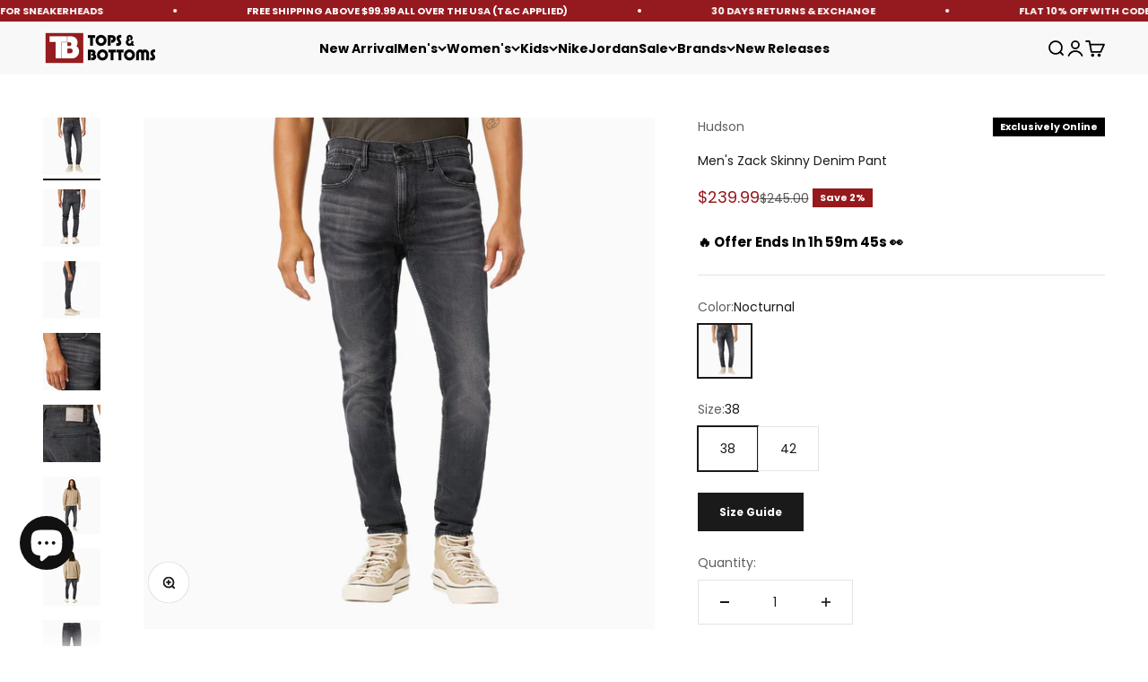

--- FILE ---
content_type: text/javascript; charset=utf-8
request_url: https://www.topsandbottomsusa.com/products/hudson-mens-zack-skinny-denim-pant-dpqnoc2402-noc.js
body_size: 1198
content:
{"id":6978219376705,"title":"Men's Zack Skinny Denim Pant","handle":"hudson-mens-zack-skinny-denim-pant-dpqnoc2402-noc","description":"\u003cdiv\u003e\u003cspan\u003eFor a snug fit, look no further than our Zack Skinny Jean. Mid-rise, slim through the hip and thigh with a narrow leg. The Nocturnal wash is cut from premium stretch denim that’s expertly faded for that perfect vintage look.\u003c\/span\u003e\u003c\/div\u003e\n\u003cdiv\u003e\u003cspan\u003e\u003cbr\u003e\u003cstrong data-mce-fragment=\"1\"\u003eMore Details\u003c\/strong\u003e\u003c\/span\u003e\u003c\/div\u003e\n\u003cul\u003e\n\u003cli\u003e\n\u003cspan data-mce-fragment=\"1\"\u003eFront Rise: 10.75\", Knee: 15.5\", Leg Opening: 11\", Inseam: 32\"\u003c\/span\u003e\u003cbr data-mce-fragment=\"1\"\u003e\u003cspan data-mce-fragment=\"1\"\u003e\u003c\/span\u003e\n\u003c\/li\u003e\n\u003cli\u003e\n\u003cspan data-mce-fragment=\"1\"\u003eModel Height 6’1\"\u003c\/span\u003e\u003cbr data-mce-fragment=\"1\"\u003e\u003cspan data-mce-fragment=\"1\"\u003e\u003c\/span\u003e\n\u003c\/li\u003e\n\u003cli\u003e\n\u003cspan data-mce-fragment=\"1\"\u003eModel wearing size 32\u003c\/span\u003e\u003cbr data-mce-fragment=\"1\"\u003e\u003cspan data-mce-fragment=\"1\"\u003e\u003c\/span\u003e\n\u003c\/li\u003e\n\u003cli\u003e\u003cspan data-mce-fragment=\"1\"\u003eMeasurements based on size 32\u003c\/span\u003e\u003c\/li\u003e\n\u003cli\u003eColor: Nocturnal\u003c\/li\u003e\n\u003cli\u003eStyle: DPQNOC2402-NOC\u003c\/li\u003e\n\u003c\/ul\u003e","published_at":"2023-09-02T11:58:23-05:00","created_at":"2023-09-01T14:28:10-05:00","vendor":"Hudson","type":"Bottoms","tags":["$150 TO OVER","30","32","34","36","38","40","42","All-Apparels","Black","Bottoms","Denim-pants","For-Hassan100","Hamza","Holiday-25","Hudson","HUDSON_MEN'S_BOTTOM_SIZE_GUIDE","M \/ U products over $149.98","Mens","mens-apparel","Mens-bottoms","Mens-Jeans","mens-jeans-above-$200","Mens-pants","Off-Discount-24","Pants","shipping_general","Summer-25","Summer-all","topsandbottomsapp"],"price":23999,"price_min":23999,"price_max":23999,"available":true,"price_varies":false,"compare_at_price":24500,"compare_at_price_min":24500,"compare_at_price_max":24500,"compare_at_price_varies":false,"variants":[{"id":40483603578945,"title":"Nocturnal \/ 30","option1":"Nocturnal","option2":"30","option3":null,"sku":"DPQNOC2402-NOC_30","requires_shipping":true,"taxable":true,"featured_image":{"id":31355335475265,"product_id":6978219376705,"position":1,"created_at":"2023-09-14T13:47:17-05:00","updated_at":"2023-09-14T13:47:23-05:00","alt":"hudson-mens-zack-skinny-denim-pant-dpqnoc2402-noc","width":1500,"height":1500,"src":"https:\/\/cdn.shopify.com\/s\/files\/1\/0563\/4723\/0273\/files\/hudson-mens-zack-skinny-denim-pant-dpqnoc2402-noc_3.jpg?v=1694717243","variant_ids":[40483603578945,40483603611713,40483603644481,40483603677249,40483603710017,40483603742785,40483603775553]},"available":false,"name":"Men's Zack Skinny Denim Pant - Nocturnal \/ 30","public_title":"Nocturnal \/ 30","options":["Nocturnal","30"],"price":23999,"weight":454,"compare_at_price":24500,"inventory_management":"shopify","barcode":"193372923869","featured_media":{"alt":"hudson-mens-zack-skinny-denim-pant-dpqnoc2402-noc","id":24033099513921,"position":1,"preview_image":{"aspect_ratio":1.0,"height":1500,"width":1500,"src":"https:\/\/cdn.shopify.com\/s\/files\/1\/0563\/4723\/0273\/files\/hudson-mens-zack-skinny-denim-pant-dpqnoc2402-noc_3.jpg?v=1694717243"}},"quantity_rule":{"min":1,"max":null,"increment":1},"quantity_price_breaks":[],"requires_selling_plan":false,"selling_plan_allocations":[]},{"id":40483603611713,"title":"Nocturnal \/ 32","option1":"Nocturnal","option2":"32","option3":null,"sku":"DPQNOC2402-NOC_32","requires_shipping":true,"taxable":true,"featured_image":{"id":31355335475265,"product_id":6978219376705,"position":1,"created_at":"2023-09-14T13:47:17-05:00","updated_at":"2023-09-14T13:47:23-05:00","alt":"hudson-mens-zack-skinny-denim-pant-dpqnoc2402-noc","width":1500,"height":1500,"src":"https:\/\/cdn.shopify.com\/s\/files\/1\/0563\/4723\/0273\/files\/hudson-mens-zack-skinny-denim-pant-dpqnoc2402-noc_3.jpg?v=1694717243","variant_ids":[40483603578945,40483603611713,40483603644481,40483603677249,40483603710017,40483603742785,40483603775553]},"available":false,"name":"Men's Zack Skinny Denim Pant - Nocturnal \/ 32","public_title":"Nocturnal \/ 32","options":["Nocturnal","32"],"price":23999,"weight":454,"compare_at_price":24500,"inventory_management":"shopify","barcode":"193372923883","featured_media":{"alt":"hudson-mens-zack-skinny-denim-pant-dpqnoc2402-noc","id":24033099513921,"position":1,"preview_image":{"aspect_ratio":1.0,"height":1500,"width":1500,"src":"https:\/\/cdn.shopify.com\/s\/files\/1\/0563\/4723\/0273\/files\/hudson-mens-zack-skinny-denim-pant-dpqnoc2402-noc_3.jpg?v=1694717243"}},"quantity_rule":{"min":1,"max":null,"increment":1},"quantity_price_breaks":[],"requires_selling_plan":false,"selling_plan_allocations":[]},{"id":40483603644481,"title":"Nocturnal \/ 34","option1":"Nocturnal","option2":"34","option3":null,"sku":"DPQNOC2402-NOC_34","requires_shipping":true,"taxable":true,"featured_image":{"id":31355335475265,"product_id":6978219376705,"position":1,"created_at":"2023-09-14T13:47:17-05:00","updated_at":"2023-09-14T13:47:23-05:00","alt":"hudson-mens-zack-skinny-denim-pant-dpqnoc2402-noc","width":1500,"height":1500,"src":"https:\/\/cdn.shopify.com\/s\/files\/1\/0563\/4723\/0273\/files\/hudson-mens-zack-skinny-denim-pant-dpqnoc2402-noc_3.jpg?v=1694717243","variant_ids":[40483603578945,40483603611713,40483603644481,40483603677249,40483603710017,40483603742785,40483603775553]},"available":false,"name":"Men's Zack Skinny Denim Pant - Nocturnal \/ 34","public_title":"Nocturnal \/ 34","options":["Nocturnal","34"],"price":23999,"weight":454,"compare_at_price":24500,"inventory_management":"shopify","barcode":"193372923906","featured_media":{"alt":"hudson-mens-zack-skinny-denim-pant-dpqnoc2402-noc","id":24033099513921,"position":1,"preview_image":{"aspect_ratio":1.0,"height":1500,"width":1500,"src":"https:\/\/cdn.shopify.com\/s\/files\/1\/0563\/4723\/0273\/files\/hudson-mens-zack-skinny-denim-pant-dpqnoc2402-noc_3.jpg?v=1694717243"}},"quantity_rule":{"min":1,"max":null,"increment":1},"quantity_price_breaks":[],"requires_selling_plan":false,"selling_plan_allocations":[]},{"id":40483603677249,"title":"Nocturnal \/ 36","option1":"Nocturnal","option2":"36","option3":null,"sku":"DPQNOC2402-NOC_36","requires_shipping":true,"taxable":true,"featured_image":{"id":31355335475265,"product_id":6978219376705,"position":1,"created_at":"2023-09-14T13:47:17-05:00","updated_at":"2023-09-14T13:47:23-05:00","alt":"hudson-mens-zack-skinny-denim-pant-dpqnoc2402-noc","width":1500,"height":1500,"src":"https:\/\/cdn.shopify.com\/s\/files\/1\/0563\/4723\/0273\/files\/hudson-mens-zack-skinny-denim-pant-dpqnoc2402-noc_3.jpg?v=1694717243","variant_ids":[40483603578945,40483603611713,40483603644481,40483603677249,40483603710017,40483603742785,40483603775553]},"available":false,"name":"Men's Zack Skinny Denim Pant - Nocturnal \/ 36","public_title":"Nocturnal \/ 36","options":["Nocturnal","36"],"price":23999,"weight":454,"compare_at_price":24500,"inventory_management":"shopify","barcode":"193372923913","featured_media":{"alt":"hudson-mens-zack-skinny-denim-pant-dpqnoc2402-noc","id":24033099513921,"position":1,"preview_image":{"aspect_ratio":1.0,"height":1500,"width":1500,"src":"https:\/\/cdn.shopify.com\/s\/files\/1\/0563\/4723\/0273\/files\/hudson-mens-zack-skinny-denim-pant-dpqnoc2402-noc_3.jpg?v=1694717243"}},"quantity_rule":{"min":1,"max":null,"increment":1},"quantity_price_breaks":[],"requires_selling_plan":false,"selling_plan_allocations":[]},{"id":40483603710017,"title":"Nocturnal \/ 38","option1":"Nocturnal","option2":"38","option3":null,"sku":"DPQNOC2402-NOC_38","requires_shipping":true,"taxable":true,"featured_image":{"id":31355335475265,"product_id":6978219376705,"position":1,"created_at":"2023-09-14T13:47:17-05:00","updated_at":"2023-09-14T13:47:23-05:00","alt":"hudson-mens-zack-skinny-denim-pant-dpqnoc2402-noc","width":1500,"height":1500,"src":"https:\/\/cdn.shopify.com\/s\/files\/1\/0563\/4723\/0273\/files\/hudson-mens-zack-skinny-denim-pant-dpqnoc2402-noc_3.jpg?v=1694717243","variant_ids":[40483603578945,40483603611713,40483603644481,40483603677249,40483603710017,40483603742785,40483603775553]},"available":true,"name":"Men's Zack Skinny Denim Pant - Nocturnal \/ 38","public_title":"Nocturnal \/ 38","options":["Nocturnal","38"],"price":23999,"weight":454,"compare_at_price":24500,"inventory_management":"shopify","barcode":"193372923920","featured_media":{"alt":"hudson-mens-zack-skinny-denim-pant-dpqnoc2402-noc","id":24033099513921,"position":1,"preview_image":{"aspect_ratio":1.0,"height":1500,"width":1500,"src":"https:\/\/cdn.shopify.com\/s\/files\/1\/0563\/4723\/0273\/files\/hudson-mens-zack-skinny-denim-pant-dpqnoc2402-noc_3.jpg?v=1694717243"}},"quantity_rule":{"min":1,"max":null,"increment":1},"quantity_price_breaks":[],"requires_selling_plan":false,"selling_plan_allocations":[]},{"id":40483603742785,"title":"Nocturnal \/ 40","option1":"Nocturnal","option2":"40","option3":null,"sku":"DPQNOC2402-NOC_40","requires_shipping":true,"taxable":true,"featured_image":{"id":31355335475265,"product_id":6978219376705,"position":1,"created_at":"2023-09-14T13:47:17-05:00","updated_at":"2023-09-14T13:47:23-05:00","alt":"hudson-mens-zack-skinny-denim-pant-dpqnoc2402-noc","width":1500,"height":1500,"src":"https:\/\/cdn.shopify.com\/s\/files\/1\/0563\/4723\/0273\/files\/hudson-mens-zack-skinny-denim-pant-dpqnoc2402-noc_3.jpg?v=1694717243","variant_ids":[40483603578945,40483603611713,40483603644481,40483603677249,40483603710017,40483603742785,40483603775553]},"available":false,"name":"Men's Zack Skinny Denim Pant - Nocturnal \/ 40","public_title":"Nocturnal \/ 40","options":["Nocturnal","40"],"price":23999,"weight":454,"compare_at_price":24500,"inventory_management":"shopify","barcode":"193372923937","featured_media":{"alt":"hudson-mens-zack-skinny-denim-pant-dpqnoc2402-noc","id":24033099513921,"position":1,"preview_image":{"aspect_ratio":1.0,"height":1500,"width":1500,"src":"https:\/\/cdn.shopify.com\/s\/files\/1\/0563\/4723\/0273\/files\/hudson-mens-zack-skinny-denim-pant-dpqnoc2402-noc_3.jpg?v=1694717243"}},"quantity_rule":{"min":1,"max":null,"increment":1},"quantity_price_breaks":[],"requires_selling_plan":false,"selling_plan_allocations":[]},{"id":40483603775553,"title":"Nocturnal \/ 42","option1":"Nocturnal","option2":"42","option3":null,"sku":"DPQNOC2402-NOC_42","requires_shipping":true,"taxable":true,"featured_image":{"id":31355335475265,"product_id":6978219376705,"position":1,"created_at":"2023-09-14T13:47:17-05:00","updated_at":"2023-09-14T13:47:23-05:00","alt":"hudson-mens-zack-skinny-denim-pant-dpqnoc2402-noc","width":1500,"height":1500,"src":"https:\/\/cdn.shopify.com\/s\/files\/1\/0563\/4723\/0273\/files\/hudson-mens-zack-skinny-denim-pant-dpqnoc2402-noc_3.jpg?v=1694717243","variant_ids":[40483603578945,40483603611713,40483603644481,40483603677249,40483603710017,40483603742785,40483603775553]},"available":true,"name":"Men's Zack Skinny Denim Pant - Nocturnal \/ 42","public_title":"Nocturnal \/ 42","options":["Nocturnal","42"],"price":23999,"weight":454,"compare_at_price":24500,"inventory_management":"shopify","barcode":"193372923944","featured_media":{"alt":"hudson-mens-zack-skinny-denim-pant-dpqnoc2402-noc","id":24033099513921,"position":1,"preview_image":{"aspect_ratio":1.0,"height":1500,"width":1500,"src":"https:\/\/cdn.shopify.com\/s\/files\/1\/0563\/4723\/0273\/files\/hudson-mens-zack-skinny-denim-pant-dpqnoc2402-noc_3.jpg?v=1694717243"}},"quantity_rule":{"min":1,"max":null,"increment":1},"quantity_price_breaks":[],"requires_selling_plan":false,"selling_plan_allocations":[]}],"images":["\/\/cdn.shopify.com\/s\/files\/1\/0563\/4723\/0273\/files\/hudson-mens-zack-skinny-denim-pant-dpqnoc2402-noc_3.jpg?v=1694717243","\/\/cdn.shopify.com\/s\/files\/1\/0563\/4723\/0273\/files\/hudson-mens-zack-skinny-denim-pant-dpqnoc2402-noc_5.jpg?v=1694717243","\/\/cdn.shopify.com\/s\/files\/1\/0563\/4723\/0273\/files\/hudson-mens-zack-skinny-denim-pant-dpqnoc2402-noc_4.jpg?v=1694717243","\/\/cdn.shopify.com\/s\/files\/1\/0563\/4723\/0273\/files\/hudson-mens-zack-skinny-denim-pant-dpqnoc2402-noc_6.jpg?v=1694717243","\/\/cdn.shopify.com\/s\/files\/1\/0563\/4723\/0273\/files\/hudson-mens-zack-skinny-denim-pant-dpqnoc2402-noc_7.jpg?v=1694717243","\/\/cdn.shopify.com\/s\/files\/1\/0563\/4723\/0273\/files\/hudson-mens-zack-skinny-denim-pant-dpqnoc2402-noc_8.jpg?v=1694717243","\/\/cdn.shopify.com\/s\/files\/1\/0563\/4723\/0273\/files\/hudson-mens-zack-skinny-denim-pant-dpqnoc2402-noc_1.jpg?v=1694717243","\/\/cdn.shopify.com\/s\/files\/1\/0563\/4723\/0273\/files\/hudson-mens-zack-skinny-denim-pant-dpqnoc2402-noc_2.jpg?v=1694717243"],"featured_image":"\/\/cdn.shopify.com\/s\/files\/1\/0563\/4723\/0273\/files\/hudson-mens-zack-skinny-denim-pant-dpqnoc2402-noc_3.jpg?v=1694717243","options":[{"name":"Color","position":1,"values":["Nocturnal"]},{"name":"Size","position":2,"values":["30","32","34","36","38","40","42"]}],"url":"\/products\/hudson-mens-zack-skinny-denim-pant-dpqnoc2402-noc","media":[{"alt":"hudson-mens-zack-skinny-denim-pant-dpqnoc2402-noc","id":24033099513921,"position":1,"preview_image":{"aspect_ratio":1.0,"height":1500,"width":1500,"src":"https:\/\/cdn.shopify.com\/s\/files\/1\/0563\/4723\/0273\/files\/hudson-mens-zack-skinny-denim-pant-dpqnoc2402-noc_3.jpg?v=1694717243"},"aspect_ratio":1.0,"height":1500,"media_type":"image","src":"https:\/\/cdn.shopify.com\/s\/files\/1\/0563\/4723\/0273\/files\/hudson-mens-zack-skinny-denim-pant-dpqnoc2402-noc_3.jpg?v=1694717243","width":1500},{"alt":"hudson-mens-zack-skinny-denim-pant-dpqnoc2402-noc","id":24033099284545,"position":2,"preview_image":{"aspect_ratio":1.0,"height":1500,"width":1500,"src":"https:\/\/cdn.shopify.com\/s\/files\/1\/0563\/4723\/0273\/files\/hudson-mens-zack-skinny-denim-pant-dpqnoc2402-noc_5.jpg?v=1694717243"},"aspect_ratio":1.0,"height":1500,"media_type":"image","src":"https:\/\/cdn.shopify.com\/s\/files\/1\/0563\/4723\/0273\/files\/hudson-mens-zack-skinny-denim-pant-dpqnoc2402-noc_5.jpg?v=1694717243","width":1500},{"alt":"hudson-mens-zack-skinny-denim-pant-dpqnoc2402-noc","id":24033099546689,"position":3,"preview_image":{"aspect_ratio":1.0,"height":1500,"width":1500,"src":"https:\/\/cdn.shopify.com\/s\/files\/1\/0563\/4723\/0273\/files\/hudson-mens-zack-skinny-denim-pant-dpqnoc2402-noc_4.jpg?v=1694717243"},"aspect_ratio":1.0,"height":1500,"media_type":"image","src":"https:\/\/cdn.shopify.com\/s\/files\/1\/0563\/4723\/0273\/files\/hudson-mens-zack-skinny-denim-pant-dpqnoc2402-noc_4.jpg?v=1694717243","width":1500},{"alt":"hudson-mens-zack-skinny-denim-pant-dpqnoc2402-noc","id":24033099350081,"position":4,"preview_image":{"aspect_ratio":1.0,"height":1500,"width":1500,"src":"https:\/\/cdn.shopify.com\/s\/files\/1\/0563\/4723\/0273\/files\/hudson-mens-zack-skinny-denim-pant-dpqnoc2402-noc_6.jpg?v=1694717243"},"aspect_ratio":1.0,"height":1500,"media_type":"image","src":"https:\/\/cdn.shopify.com\/s\/files\/1\/0563\/4723\/0273\/files\/hudson-mens-zack-skinny-denim-pant-dpqnoc2402-noc_6.jpg?v=1694717243","width":1500},{"alt":"hudson-mens-zack-skinny-denim-pant-dpqnoc2402-noc","id":24033099382849,"position":5,"preview_image":{"aspect_ratio":1.0,"height":1500,"width":1500,"src":"https:\/\/cdn.shopify.com\/s\/files\/1\/0563\/4723\/0273\/files\/hudson-mens-zack-skinny-denim-pant-dpqnoc2402-noc_7.jpg?v=1694717243"},"aspect_ratio":1.0,"height":1500,"media_type":"image","src":"https:\/\/cdn.shopify.com\/s\/files\/1\/0563\/4723\/0273\/files\/hudson-mens-zack-skinny-denim-pant-dpqnoc2402-noc_7.jpg?v=1694717243","width":1500},{"alt":"hudson-mens-zack-skinny-denim-pant-dpqnoc2402-noc","id":24033099415617,"position":6,"preview_image":{"aspect_ratio":1.0,"height":1500,"width":1500,"src":"https:\/\/cdn.shopify.com\/s\/files\/1\/0563\/4723\/0273\/files\/hudson-mens-zack-skinny-denim-pant-dpqnoc2402-noc_8.jpg?v=1694717243"},"aspect_ratio":1.0,"height":1500,"media_type":"image","src":"https:\/\/cdn.shopify.com\/s\/files\/1\/0563\/4723\/0273\/files\/hudson-mens-zack-skinny-denim-pant-dpqnoc2402-noc_8.jpg?v=1694717243","width":1500},{"alt":"hudson-mens-zack-skinny-denim-pant-dpqnoc2402-noc","id":24033099448385,"position":7,"preview_image":{"aspect_ratio":1.0,"height":1500,"width":1500,"src":"https:\/\/cdn.shopify.com\/s\/files\/1\/0563\/4723\/0273\/files\/hudson-mens-zack-skinny-denim-pant-dpqnoc2402-noc_1.jpg?v=1694717243"},"aspect_ratio":1.0,"height":1500,"media_type":"image","src":"https:\/\/cdn.shopify.com\/s\/files\/1\/0563\/4723\/0273\/files\/hudson-mens-zack-skinny-denim-pant-dpqnoc2402-noc_1.jpg?v=1694717243","width":1500},{"alt":"hudson-mens-zack-skinny-denim-pant-dpqnoc2402-noc","id":24033099481153,"position":8,"preview_image":{"aspect_ratio":1.0,"height":1500,"width":1500,"src":"https:\/\/cdn.shopify.com\/s\/files\/1\/0563\/4723\/0273\/files\/hudson-mens-zack-skinny-denim-pant-dpqnoc2402-noc_2.jpg?v=1694717243"},"aspect_ratio":1.0,"height":1500,"media_type":"image","src":"https:\/\/cdn.shopify.com\/s\/files\/1\/0563\/4723\/0273\/files\/hudson-mens-zack-skinny-denim-pant-dpqnoc2402-noc_2.jpg?v=1694717243","width":1500}],"requires_selling_plan":false,"selling_plan_groups":[]}

--- FILE ---
content_type: text/javascript; charset=utf-8
request_url: https://www.topsandbottomsusa.com/products/hudson-mens-zack-skinny-denim-pant-dpqnoc2402-noc.js
body_size: 1310
content:
{"id":6978219376705,"title":"Men's Zack Skinny Denim Pant","handle":"hudson-mens-zack-skinny-denim-pant-dpqnoc2402-noc","description":"\u003cdiv\u003e\u003cspan\u003eFor a snug fit, look no further than our Zack Skinny Jean. Mid-rise, slim through the hip and thigh with a narrow leg. The Nocturnal wash is cut from premium stretch denim that’s expertly faded for that perfect vintage look.\u003c\/span\u003e\u003c\/div\u003e\n\u003cdiv\u003e\u003cspan\u003e\u003cbr\u003e\u003cstrong data-mce-fragment=\"1\"\u003eMore Details\u003c\/strong\u003e\u003c\/span\u003e\u003c\/div\u003e\n\u003cul\u003e\n\u003cli\u003e\n\u003cspan data-mce-fragment=\"1\"\u003eFront Rise: 10.75\", Knee: 15.5\", Leg Opening: 11\", Inseam: 32\"\u003c\/span\u003e\u003cbr data-mce-fragment=\"1\"\u003e\u003cspan data-mce-fragment=\"1\"\u003e\u003c\/span\u003e\n\u003c\/li\u003e\n\u003cli\u003e\n\u003cspan data-mce-fragment=\"1\"\u003eModel Height 6’1\"\u003c\/span\u003e\u003cbr data-mce-fragment=\"1\"\u003e\u003cspan data-mce-fragment=\"1\"\u003e\u003c\/span\u003e\n\u003c\/li\u003e\n\u003cli\u003e\n\u003cspan data-mce-fragment=\"1\"\u003eModel wearing size 32\u003c\/span\u003e\u003cbr data-mce-fragment=\"1\"\u003e\u003cspan data-mce-fragment=\"1\"\u003e\u003c\/span\u003e\n\u003c\/li\u003e\n\u003cli\u003e\u003cspan data-mce-fragment=\"1\"\u003eMeasurements based on size 32\u003c\/span\u003e\u003c\/li\u003e\n\u003cli\u003eColor: Nocturnal\u003c\/li\u003e\n\u003cli\u003eStyle: DPQNOC2402-NOC\u003c\/li\u003e\n\u003c\/ul\u003e","published_at":"2023-09-02T11:58:23-05:00","created_at":"2023-09-01T14:28:10-05:00","vendor":"Hudson","type":"Bottoms","tags":["$150 TO OVER","30","32","34","36","38","40","42","All-Apparels","Black","Bottoms","Denim-pants","For-Hassan100","Hamza","Holiday-25","Hudson","HUDSON_MEN'S_BOTTOM_SIZE_GUIDE","M \/ U products over $149.98","Mens","mens-apparel","Mens-bottoms","Mens-Jeans","mens-jeans-above-$200","Mens-pants","Off-Discount-24","Pants","shipping_general","Summer-25","Summer-all","topsandbottomsapp"],"price":23999,"price_min":23999,"price_max":23999,"available":true,"price_varies":false,"compare_at_price":24500,"compare_at_price_min":24500,"compare_at_price_max":24500,"compare_at_price_varies":false,"variants":[{"id":40483603578945,"title":"Nocturnal \/ 30","option1":"Nocturnal","option2":"30","option3":null,"sku":"DPQNOC2402-NOC_30","requires_shipping":true,"taxable":true,"featured_image":{"id":31355335475265,"product_id":6978219376705,"position":1,"created_at":"2023-09-14T13:47:17-05:00","updated_at":"2023-09-14T13:47:23-05:00","alt":"hudson-mens-zack-skinny-denim-pant-dpqnoc2402-noc","width":1500,"height":1500,"src":"https:\/\/cdn.shopify.com\/s\/files\/1\/0563\/4723\/0273\/files\/hudson-mens-zack-skinny-denim-pant-dpqnoc2402-noc_3.jpg?v=1694717243","variant_ids":[40483603578945,40483603611713,40483603644481,40483603677249,40483603710017,40483603742785,40483603775553]},"available":false,"name":"Men's Zack Skinny Denim Pant - Nocturnal \/ 30","public_title":"Nocturnal \/ 30","options":["Nocturnal","30"],"price":23999,"weight":454,"compare_at_price":24500,"inventory_management":"shopify","barcode":"193372923869","featured_media":{"alt":"hudson-mens-zack-skinny-denim-pant-dpqnoc2402-noc","id":24033099513921,"position":1,"preview_image":{"aspect_ratio":1.0,"height":1500,"width":1500,"src":"https:\/\/cdn.shopify.com\/s\/files\/1\/0563\/4723\/0273\/files\/hudson-mens-zack-skinny-denim-pant-dpqnoc2402-noc_3.jpg?v=1694717243"}},"quantity_rule":{"min":1,"max":null,"increment":1},"quantity_price_breaks":[],"requires_selling_plan":false,"selling_plan_allocations":[]},{"id":40483603611713,"title":"Nocturnal \/ 32","option1":"Nocturnal","option2":"32","option3":null,"sku":"DPQNOC2402-NOC_32","requires_shipping":true,"taxable":true,"featured_image":{"id":31355335475265,"product_id":6978219376705,"position":1,"created_at":"2023-09-14T13:47:17-05:00","updated_at":"2023-09-14T13:47:23-05:00","alt":"hudson-mens-zack-skinny-denim-pant-dpqnoc2402-noc","width":1500,"height":1500,"src":"https:\/\/cdn.shopify.com\/s\/files\/1\/0563\/4723\/0273\/files\/hudson-mens-zack-skinny-denim-pant-dpqnoc2402-noc_3.jpg?v=1694717243","variant_ids":[40483603578945,40483603611713,40483603644481,40483603677249,40483603710017,40483603742785,40483603775553]},"available":false,"name":"Men's Zack Skinny Denim Pant - Nocturnal \/ 32","public_title":"Nocturnal \/ 32","options":["Nocturnal","32"],"price":23999,"weight":454,"compare_at_price":24500,"inventory_management":"shopify","barcode":"193372923883","featured_media":{"alt":"hudson-mens-zack-skinny-denim-pant-dpqnoc2402-noc","id":24033099513921,"position":1,"preview_image":{"aspect_ratio":1.0,"height":1500,"width":1500,"src":"https:\/\/cdn.shopify.com\/s\/files\/1\/0563\/4723\/0273\/files\/hudson-mens-zack-skinny-denim-pant-dpqnoc2402-noc_3.jpg?v=1694717243"}},"quantity_rule":{"min":1,"max":null,"increment":1},"quantity_price_breaks":[],"requires_selling_plan":false,"selling_plan_allocations":[]},{"id":40483603644481,"title":"Nocturnal \/ 34","option1":"Nocturnal","option2":"34","option3":null,"sku":"DPQNOC2402-NOC_34","requires_shipping":true,"taxable":true,"featured_image":{"id":31355335475265,"product_id":6978219376705,"position":1,"created_at":"2023-09-14T13:47:17-05:00","updated_at":"2023-09-14T13:47:23-05:00","alt":"hudson-mens-zack-skinny-denim-pant-dpqnoc2402-noc","width":1500,"height":1500,"src":"https:\/\/cdn.shopify.com\/s\/files\/1\/0563\/4723\/0273\/files\/hudson-mens-zack-skinny-denim-pant-dpqnoc2402-noc_3.jpg?v=1694717243","variant_ids":[40483603578945,40483603611713,40483603644481,40483603677249,40483603710017,40483603742785,40483603775553]},"available":false,"name":"Men's Zack Skinny Denim Pant - Nocturnal \/ 34","public_title":"Nocturnal \/ 34","options":["Nocturnal","34"],"price":23999,"weight":454,"compare_at_price":24500,"inventory_management":"shopify","barcode":"193372923906","featured_media":{"alt":"hudson-mens-zack-skinny-denim-pant-dpqnoc2402-noc","id":24033099513921,"position":1,"preview_image":{"aspect_ratio":1.0,"height":1500,"width":1500,"src":"https:\/\/cdn.shopify.com\/s\/files\/1\/0563\/4723\/0273\/files\/hudson-mens-zack-skinny-denim-pant-dpqnoc2402-noc_3.jpg?v=1694717243"}},"quantity_rule":{"min":1,"max":null,"increment":1},"quantity_price_breaks":[],"requires_selling_plan":false,"selling_plan_allocations":[]},{"id":40483603677249,"title":"Nocturnal \/ 36","option1":"Nocturnal","option2":"36","option3":null,"sku":"DPQNOC2402-NOC_36","requires_shipping":true,"taxable":true,"featured_image":{"id":31355335475265,"product_id":6978219376705,"position":1,"created_at":"2023-09-14T13:47:17-05:00","updated_at":"2023-09-14T13:47:23-05:00","alt":"hudson-mens-zack-skinny-denim-pant-dpqnoc2402-noc","width":1500,"height":1500,"src":"https:\/\/cdn.shopify.com\/s\/files\/1\/0563\/4723\/0273\/files\/hudson-mens-zack-skinny-denim-pant-dpqnoc2402-noc_3.jpg?v=1694717243","variant_ids":[40483603578945,40483603611713,40483603644481,40483603677249,40483603710017,40483603742785,40483603775553]},"available":false,"name":"Men's Zack Skinny Denim Pant - Nocturnal \/ 36","public_title":"Nocturnal \/ 36","options":["Nocturnal","36"],"price":23999,"weight":454,"compare_at_price":24500,"inventory_management":"shopify","barcode":"193372923913","featured_media":{"alt":"hudson-mens-zack-skinny-denim-pant-dpqnoc2402-noc","id":24033099513921,"position":1,"preview_image":{"aspect_ratio":1.0,"height":1500,"width":1500,"src":"https:\/\/cdn.shopify.com\/s\/files\/1\/0563\/4723\/0273\/files\/hudson-mens-zack-skinny-denim-pant-dpqnoc2402-noc_3.jpg?v=1694717243"}},"quantity_rule":{"min":1,"max":null,"increment":1},"quantity_price_breaks":[],"requires_selling_plan":false,"selling_plan_allocations":[]},{"id":40483603710017,"title":"Nocturnal \/ 38","option1":"Nocturnal","option2":"38","option3":null,"sku":"DPQNOC2402-NOC_38","requires_shipping":true,"taxable":true,"featured_image":{"id":31355335475265,"product_id":6978219376705,"position":1,"created_at":"2023-09-14T13:47:17-05:00","updated_at":"2023-09-14T13:47:23-05:00","alt":"hudson-mens-zack-skinny-denim-pant-dpqnoc2402-noc","width":1500,"height":1500,"src":"https:\/\/cdn.shopify.com\/s\/files\/1\/0563\/4723\/0273\/files\/hudson-mens-zack-skinny-denim-pant-dpqnoc2402-noc_3.jpg?v=1694717243","variant_ids":[40483603578945,40483603611713,40483603644481,40483603677249,40483603710017,40483603742785,40483603775553]},"available":true,"name":"Men's Zack Skinny Denim Pant - Nocturnal \/ 38","public_title":"Nocturnal \/ 38","options":["Nocturnal","38"],"price":23999,"weight":454,"compare_at_price":24500,"inventory_management":"shopify","barcode":"193372923920","featured_media":{"alt":"hudson-mens-zack-skinny-denim-pant-dpqnoc2402-noc","id":24033099513921,"position":1,"preview_image":{"aspect_ratio":1.0,"height":1500,"width":1500,"src":"https:\/\/cdn.shopify.com\/s\/files\/1\/0563\/4723\/0273\/files\/hudson-mens-zack-skinny-denim-pant-dpqnoc2402-noc_3.jpg?v=1694717243"}},"quantity_rule":{"min":1,"max":null,"increment":1},"quantity_price_breaks":[],"requires_selling_plan":false,"selling_plan_allocations":[]},{"id":40483603742785,"title":"Nocturnal \/ 40","option1":"Nocturnal","option2":"40","option3":null,"sku":"DPQNOC2402-NOC_40","requires_shipping":true,"taxable":true,"featured_image":{"id":31355335475265,"product_id":6978219376705,"position":1,"created_at":"2023-09-14T13:47:17-05:00","updated_at":"2023-09-14T13:47:23-05:00","alt":"hudson-mens-zack-skinny-denim-pant-dpqnoc2402-noc","width":1500,"height":1500,"src":"https:\/\/cdn.shopify.com\/s\/files\/1\/0563\/4723\/0273\/files\/hudson-mens-zack-skinny-denim-pant-dpqnoc2402-noc_3.jpg?v=1694717243","variant_ids":[40483603578945,40483603611713,40483603644481,40483603677249,40483603710017,40483603742785,40483603775553]},"available":false,"name":"Men's Zack Skinny Denim Pant - Nocturnal \/ 40","public_title":"Nocturnal \/ 40","options":["Nocturnal","40"],"price":23999,"weight":454,"compare_at_price":24500,"inventory_management":"shopify","barcode":"193372923937","featured_media":{"alt":"hudson-mens-zack-skinny-denim-pant-dpqnoc2402-noc","id":24033099513921,"position":1,"preview_image":{"aspect_ratio":1.0,"height":1500,"width":1500,"src":"https:\/\/cdn.shopify.com\/s\/files\/1\/0563\/4723\/0273\/files\/hudson-mens-zack-skinny-denim-pant-dpqnoc2402-noc_3.jpg?v=1694717243"}},"quantity_rule":{"min":1,"max":null,"increment":1},"quantity_price_breaks":[],"requires_selling_plan":false,"selling_plan_allocations":[]},{"id":40483603775553,"title":"Nocturnal \/ 42","option1":"Nocturnal","option2":"42","option3":null,"sku":"DPQNOC2402-NOC_42","requires_shipping":true,"taxable":true,"featured_image":{"id":31355335475265,"product_id":6978219376705,"position":1,"created_at":"2023-09-14T13:47:17-05:00","updated_at":"2023-09-14T13:47:23-05:00","alt":"hudson-mens-zack-skinny-denim-pant-dpqnoc2402-noc","width":1500,"height":1500,"src":"https:\/\/cdn.shopify.com\/s\/files\/1\/0563\/4723\/0273\/files\/hudson-mens-zack-skinny-denim-pant-dpqnoc2402-noc_3.jpg?v=1694717243","variant_ids":[40483603578945,40483603611713,40483603644481,40483603677249,40483603710017,40483603742785,40483603775553]},"available":true,"name":"Men's Zack Skinny Denim Pant - Nocturnal \/ 42","public_title":"Nocturnal \/ 42","options":["Nocturnal","42"],"price":23999,"weight":454,"compare_at_price":24500,"inventory_management":"shopify","barcode":"193372923944","featured_media":{"alt":"hudson-mens-zack-skinny-denim-pant-dpqnoc2402-noc","id":24033099513921,"position":1,"preview_image":{"aspect_ratio":1.0,"height":1500,"width":1500,"src":"https:\/\/cdn.shopify.com\/s\/files\/1\/0563\/4723\/0273\/files\/hudson-mens-zack-skinny-denim-pant-dpqnoc2402-noc_3.jpg?v=1694717243"}},"quantity_rule":{"min":1,"max":null,"increment":1},"quantity_price_breaks":[],"requires_selling_plan":false,"selling_plan_allocations":[]}],"images":["\/\/cdn.shopify.com\/s\/files\/1\/0563\/4723\/0273\/files\/hudson-mens-zack-skinny-denim-pant-dpqnoc2402-noc_3.jpg?v=1694717243","\/\/cdn.shopify.com\/s\/files\/1\/0563\/4723\/0273\/files\/hudson-mens-zack-skinny-denim-pant-dpqnoc2402-noc_5.jpg?v=1694717243","\/\/cdn.shopify.com\/s\/files\/1\/0563\/4723\/0273\/files\/hudson-mens-zack-skinny-denim-pant-dpqnoc2402-noc_4.jpg?v=1694717243","\/\/cdn.shopify.com\/s\/files\/1\/0563\/4723\/0273\/files\/hudson-mens-zack-skinny-denim-pant-dpqnoc2402-noc_6.jpg?v=1694717243","\/\/cdn.shopify.com\/s\/files\/1\/0563\/4723\/0273\/files\/hudson-mens-zack-skinny-denim-pant-dpqnoc2402-noc_7.jpg?v=1694717243","\/\/cdn.shopify.com\/s\/files\/1\/0563\/4723\/0273\/files\/hudson-mens-zack-skinny-denim-pant-dpqnoc2402-noc_8.jpg?v=1694717243","\/\/cdn.shopify.com\/s\/files\/1\/0563\/4723\/0273\/files\/hudson-mens-zack-skinny-denim-pant-dpqnoc2402-noc_1.jpg?v=1694717243","\/\/cdn.shopify.com\/s\/files\/1\/0563\/4723\/0273\/files\/hudson-mens-zack-skinny-denim-pant-dpqnoc2402-noc_2.jpg?v=1694717243"],"featured_image":"\/\/cdn.shopify.com\/s\/files\/1\/0563\/4723\/0273\/files\/hudson-mens-zack-skinny-denim-pant-dpqnoc2402-noc_3.jpg?v=1694717243","options":[{"name":"Color","position":1,"values":["Nocturnal"]},{"name":"Size","position":2,"values":["30","32","34","36","38","40","42"]}],"url":"\/products\/hudson-mens-zack-skinny-denim-pant-dpqnoc2402-noc","media":[{"alt":"hudson-mens-zack-skinny-denim-pant-dpqnoc2402-noc","id":24033099513921,"position":1,"preview_image":{"aspect_ratio":1.0,"height":1500,"width":1500,"src":"https:\/\/cdn.shopify.com\/s\/files\/1\/0563\/4723\/0273\/files\/hudson-mens-zack-skinny-denim-pant-dpqnoc2402-noc_3.jpg?v=1694717243"},"aspect_ratio":1.0,"height":1500,"media_type":"image","src":"https:\/\/cdn.shopify.com\/s\/files\/1\/0563\/4723\/0273\/files\/hudson-mens-zack-skinny-denim-pant-dpqnoc2402-noc_3.jpg?v=1694717243","width":1500},{"alt":"hudson-mens-zack-skinny-denim-pant-dpqnoc2402-noc","id":24033099284545,"position":2,"preview_image":{"aspect_ratio":1.0,"height":1500,"width":1500,"src":"https:\/\/cdn.shopify.com\/s\/files\/1\/0563\/4723\/0273\/files\/hudson-mens-zack-skinny-denim-pant-dpqnoc2402-noc_5.jpg?v=1694717243"},"aspect_ratio":1.0,"height":1500,"media_type":"image","src":"https:\/\/cdn.shopify.com\/s\/files\/1\/0563\/4723\/0273\/files\/hudson-mens-zack-skinny-denim-pant-dpqnoc2402-noc_5.jpg?v=1694717243","width":1500},{"alt":"hudson-mens-zack-skinny-denim-pant-dpqnoc2402-noc","id":24033099546689,"position":3,"preview_image":{"aspect_ratio":1.0,"height":1500,"width":1500,"src":"https:\/\/cdn.shopify.com\/s\/files\/1\/0563\/4723\/0273\/files\/hudson-mens-zack-skinny-denim-pant-dpqnoc2402-noc_4.jpg?v=1694717243"},"aspect_ratio":1.0,"height":1500,"media_type":"image","src":"https:\/\/cdn.shopify.com\/s\/files\/1\/0563\/4723\/0273\/files\/hudson-mens-zack-skinny-denim-pant-dpqnoc2402-noc_4.jpg?v=1694717243","width":1500},{"alt":"hudson-mens-zack-skinny-denim-pant-dpqnoc2402-noc","id":24033099350081,"position":4,"preview_image":{"aspect_ratio":1.0,"height":1500,"width":1500,"src":"https:\/\/cdn.shopify.com\/s\/files\/1\/0563\/4723\/0273\/files\/hudson-mens-zack-skinny-denim-pant-dpqnoc2402-noc_6.jpg?v=1694717243"},"aspect_ratio":1.0,"height":1500,"media_type":"image","src":"https:\/\/cdn.shopify.com\/s\/files\/1\/0563\/4723\/0273\/files\/hudson-mens-zack-skinny-denim-pant-dpqnoc2402-noc_6.jpg?v=1694717243","width":1500},{"alt":"hudson-mens-zack-skinny-denim-pant-dpqnoc2402-noc","id":24033099382849,"position":5,"preview_image":{"aspect_ratio":1.0,"height":1500,"width":1500,"src":"https:\/\/cdn.shopify.com\/s\/files\/1\/0563\/4723\/0273\/files\/hudson-mens-zack-skinny-denim-pant-dpqnoc2402-noc_7.jpg?v=1694717243"},"aspect_ratio":1.0,"height":1500,"media_type":"image","src":"https:\/\/cdn.shopify.com\/s\/files\/1\/0563\/4723\/0273\/files\/hudson-mens-zack-skinny-denim-pant-dpqnoc2402-noc_7.jpg?v=1694717243","width":1500},{"alt":"hudson-mens-zack-skinny-denim-pant-dpqnoc2402-noc","id":24033099415617,"position":6,"preview_image":{"aspect_ratio":1.0,"height":1500,"width":1500,"src":"https:\/\/cdn.shopify.com\/s\/files\/1\/0563\/4723\/0273\/files\/hudson-mens-zack-skinny-denim-pant-dpqnoc2402-noc_8.jpg?v=1694717243"},"aspect_ratio":1.0,"height":1500,"media_type":"image","src":"https:\/\/cdn.shopify.com\/s\/files\/1\/0563\/4723\/0273\/files\/hudson-mens-zack-skinny-denim-pant-dpqnoc2402-noc_8.jpg?v=1694717243","width":1500},{"alt":"hudson-mens-zack-skinny-denim-pant-dpqnoc2402-noc","id":24033099448385,"position":7,"preview_image":{"aspect_ratio":1.0,"height":1500,"width":1500,"src":"https:\/\/cdn.shopify.com\/s\/files\/1\/0563\/4723\/0273\/files\/hudson-mens-zack-skinny-denim-pant-dpqnoc2402-noc_1.jpg?v=1694717243"},"aspect_ratio":1.0,"height":1500,"media_type":"image","src":"https:\/\/cdn.shopify.com\/s\/files\/1\/0563\/4723\/0273\/files\/hudson-mens-zack-skinny-denim-pant-dpqnoc2402-noc_1.jpg?v=1694717243","width":1500},{"alt":"hudson-mens-zack-skinny-denim-pant-dpqnoc2402-noc","id":24033099481153,"position":8,"preview_image":{"aspect_ratio":1.0,"height":1500,"width":1500,"src":"https:\/\/cdn.shopify.com\/s\/files\/1\/0563\/4723\/0273\/files\/hudson-mens-zack-skinny-denim-pant-dpqnoc2402-noc_2.jpg?v=1694717243"},"aspect_ratio":1.0,"height":1500,"media_type":"image","src":"https:\/\/cdn.shopify.com\/s\/files\/1\/0563\/4723\/0273\/files\/hudson-mens-zack-skinny-denim-pant-dpqnoc2402-noc_2.jpg?v=1694717243","width":1500}],"requires_selling_plan":false,"selling_plan_groups":[]}